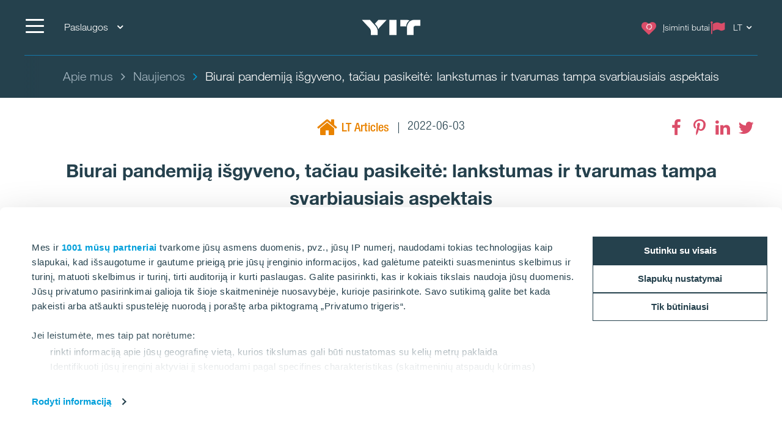

--- FILE ---
content_type: text/html; charset=utf-8
request_url: https://www.yit.lt/apie-mus/naujienos/2022/biurai-tendencijos
body_size: 18295
content:
<!DOCTYPE html>
<html lang="lt">
<head>
    <title>Biurai pandemiją išgyveno, tačiau pasikeitė: lankstumas ir tvarumas tampa svarbiausiais aspektais | YIT.lt</title>
    <meta charset="utf-8">
<meta http-equiv="x-ua-compatible" content="ie=edge">
<meta name="description" content="">
<meta name="viewport" content="width=device-width, initial-scale=1">
<meta name="format-detection" content="telephone=no">
<meta name="theme-color" content="#294754">
<meta name="msapplication-TileColor" content="#ffffff">
<meta name="msapplication-TileImage" content="/ms-icon-144x144.png">
  <meta name="pageID" content="348036">
    <meta property="page-id" content="348036">
    <meta property="business-section" content="17">
    <meta name="robots" content="index,follow">
    <meta property="og:image" content="/siteassets/naujienos/workery.jpg?w=1920&scale=down&mode=max&quality=80&format=jpg">
    <meta property="og:title" content="Biurai pandemiją išgyveno, tačiau pasikeitė: lankstumas ir tvarumas tampa svarbiausiais aspektais">
    <meta property="og:description" content="Nors užklupus pandemijai daug kas prognozavo verslo centrų saulėlydį, jau dabar aišku, kad biuro patalpų svarba organizuojant įmonių darbą nemenksta. Juolab, kad ir patys darbuotojai į biurus grįžta noriai. Visgi požiūris į verslo centrus ir su jais susiję įmonių poreikiai keičiasi. Tvarių miestų plėtros bendrovės YIT viceprezidentas miestų plėtrai Juha Kostiainen sako, kad pastaraisiais metais įmonių prioritetu tapo biuro nuomos lankstumas ir patalpų tvarumas, o tai lemia ir naujų verslo centrų koncepcijų išpopuliarėjimą. Tuo metu nekilnojamojo turto konsultacijų bendrovės „Newsec“ tarpininkavimo vadovė Jurgita Ragaišė sako, kad šios tendencijos neaplenkia ir Lietuvos.">
<meta name="twitter:card" content="summary">
    <link rel="apple-touch-icon" sizes="57x57" href="/apple-icon-57x57.png">
<link rel="apple-touch-icon" sizes="60x60" href="/apple-icon-60x60.png">
<link rel="apple-touch-icon" sizes="72x72" href="/apple-icon-72x72.png">
<link rel="apple-touch-icon" sizes="76x76" href="/apple-icon-76x76.png">
<link rel="apple-touch-icon" sizes="114x114" href="/apple-icon-114x114.png">
<link rel="apple-touch-icon" sizes="120x120" href="/apple-icon-120x120.png">
<link rel="apple-touch-icon" sizes="144x144" href="/apple-icon-144x144.png">
<link rel="apple-touch-icon" sizes="152x152" href="/apple-icon-152x152.png">
<link rel="apple-touch-icon" sizes="180x180" href="/apple-icon-180x180.png">
<link rel="icon" type="image/png" sizes="192x192" href="/android-icon-192x192.png">
<link rel="icon" type="image/png" sizes="32x32" href="/favicon-32x32.png">
<link rel="icon" type="image/png" sizes="96x96" href="/favicon-96x96.png">
<link rel="icon" type="image/png" sizes="16x16" href="/favicon-16x16.png">
<link rel="mask-icon" href="/safari-pinned-tab.svg" color="#5bbad5">
<link rel="manifest" href="/manifest.json">
    <link rel="preload" href="/assets/fonts/fontawesome-webfont_470.woff2" as="font" type="font/woff2" crossorigin="anonymous">
    <link rel="preload" href="/siteassets/naujienos/workery.jpg?w=1920&scale=down&mode=max&quality=80&format=jpg" as="image">

    <link rel="dns-prefetch" href="https://fast.fonts.net" />
    <link rel="preconnect" href="https://fast.fonts.net" crossorigin />
    <link rel="dns-prefetch" href="https://www.googletagmanager.com" />
    <link rel="dns-prefetch" href="https://www.google-analytics.com" />
    <link rel="dns-prefetch" href="https://res.cloudinary.com" />
    <link rel="preconnect" href="https://www.googletagmanager.com" />
    <link rel="preconnect" href="https://www.google-analytics.com" />

    <link rel="preload" href="/scripts/../styles/styles.ba3c2008d3e757ccda30.css?v=21082" as="style" />
    <link rel="preload" href="/assets/jquery-3.7.1.min.js" as="script" crossorigin="anonymous" />
    <link rel="modulepreload" href="/scripts/runtime.25a4751c.js?v=21082" as="script" crossorigin="anonymous" />
    <link rel="modulepreload" href="/scripts/vendor.045b2924.js?v=21082" as="script" crossorigin="anonymous" />
    <link rel="modulepreload" href="/scripts/app.91cd0187.js?v=21082" as="script" crossorigin="anonymous" />
        <link rel="stylesheet" href="/scripts/../styles/styles.ba3c2008d3e757ccda30.css?v=21082">

        <link type="text/css" rel="preload" href="//fast.fonts.net/cssapi/baf0e8e7-1677-4399-8f90-0abc0a1244f0.css" as="style" />
        <link type="text/css" rel="stylesheet" href="//fast.fonts.net/cssapi/baf0e8e7-1677-4399-8f90-0abc0a1244f0.css" />

    <link rel="canonical" href="https://www.yit.lt/apie-mus/naujienos/2022/biurai-tendencijos" />

    
    
    <script>window.windowWidth = window.innerWidth;</script>
    <script>var yitMapType = 'google';</script>
<script>window.googleAPI = 'AIzaSyCz5Pt1DiCLNW1RmN6OhSsa-YAclAdX5n8';</script>


    

<script>window.dataLayer = window.dataLayer || [];</script>
<script type="text/plain" data-cookieconsent="statistics">
  var sessionId = document.cookie.replace(/(?:(?:^|.*;\s*)YIT-SessionId\s*\=\s*([^;]*).*$)|^.*$/, "$1");
  if (sessionId) window.dataLayer.push({"sessionId": sessionId});
</script>
    <script>window.dataLayer.push({"business":"Housing","pageType":"NewsPage","site":"YIT.LT","language":"lt","city":"N/A","area":"N/A","subarea":"N/A","project":"N/A","event":"mainDatalayer"});</script>

    
<!-- Google Tag Manager -->
<script>(function(w,d,s,l,i){w[l]=w[l]||[];w[l].push({'gtm.start':
new Date().getTime(),event:'gtm.js'});var f=d.getElementsByTagName(s)[0],
j=d.createElement(s),dl=l!='dataLayer'?'&l='+l:'';j.async=true;j.src=
'https://www.googletagmanager.com/gtm.js?id='+i+dl;f.parentNode.insertBefore(j,f);
})(window,document,'script','dataLayer','GTM-TNCCV6');</script>
<!-- End Google Tag Manager -->

<!-- giosg tag -->
<script>
(function(w, t, f) {
  var s='script',o='_giosg',h='https://service.giosg.com',e,n;e=t.createElement(s);e.async=1;e.src=h+'/live2/'+f;
  w[o]=w[o]||function(){(w[o]._e=w[o]._e||[]).push(arguments)};w[o]._c=f;w[o]._h=h;n=t.getElementsByTagName(s)[0];n.parentNode.insertBefore(e,n);
})(window,document,"b9918b20-a282-11e7-8ab0-00163eed39dd");
</script>
<!-- giosg tag -->
<meta name="google-site-verification" content="2JbTSV5CI5o7kc7MQjawBpKTmTPoCCIczT0E_eZ6hYU" />
<meta name="facebook-domain-verification" content="46s0ha1gabu497dxbho3xdk2ewd5nw" />
<meta name="google-site-verification" content="8UA0kmKxAFA_KiaW9SMx3DKd7REyXtPBZsSdBXlV7ks" />

<script>
  window.optimizely = window.optimizely || [];
  if (!document.cookie.includes('optimizelyAllowDataSharing=true')) {
    window.optimizely.push({
      type: 'holdEvents'
    });
  }
</script>
<script src="https://cdn.optimizely.com/js/22283990458.js" async></script>

<!--- MS Dynamics -->
<script type="text/plain" data-cookieconsent="marketing">
	(function (a, t, i) { var e = "MSCI"; var s = "Analytics"; var o = e + "queue"; a[o] = a[o] || []; var r = a[e] || function (n) { var t = {}; t[s] = {}; function e(e) { while (e.length) { var r = e.pop(); t[s][r] = function (e) { return function () { a[o].push([e, n, arguments]) } }(r) } } var r = "track"; var i = "set"; e([r + "Event", r + "View", r + "Action", i + "Config", i + "Property", i + "User", "initialize", "teardown"]); return t }(i.name); var n = i.name; if (!a[e]) { a[n] = r[s]; a[o].push(["new", n]); setTimeout(function () { var e = "script"; var r = t.createElement(e); r.async = 1; r.src = i.src; var n = t.getElementsByTagName(e)[0]; n.parentNode.insertBefore(r, n) }, 1) } else { a[n] = new r[s] } if (i.user) { a[n].setUser(i.user) } if (i.props) { for (var c in i.props) { a[n].setProperty(c, i.props[c]) } } a[n].initialize(i.cfg) })(window, document, {
		src: "https://cxppeur1rdrect01sa02cdn.blob.core.windows.net/webtracking/WebTracking/WebTracking.bundle.js",
		name: "MSCI",
		cfg: {
			ingestionKey: "b79c5f986e0c4f32b9af76a9f3070d61-e45b8b96-63ca-4257-83a4-ed0a2365bfbe-7271",
			endpointUrl: "https://mobile.events.data.microsoft.com/OneCollector/1.0/",
			autoCapture: {
				view: true,
				click: true
			},
			orgInfo: {
				orgId: "b680316b-94f4-ed11-a80b-000d3a486252",
				orgTenantId: "de5d17d0-fbc2-4c29-b0f7-d6685b6c3ef0",
				orgGeo: "EUR"
			}
		}
	});
</script>
<!--- END MS Dynamics -->

    
    
    <script type="text/javascript">
var epi = epi||{}; epi.EPiServer = epi.EPiServer||{}; epi.EPiServer.Forms = epi.EPiServer.Forms||{};
                    epi.EPiServer.Forms.InjectFormOwnJQuery = false;epi.EPiServer.Forms.OriginalJQuery = typeof jQuery !== 'undefined' ? jQuery : undefined;
</script>

<script type="text/javascript">var appInsights=window.appInsights||function(config){function t(config){i[config]=function(){var t=arguments;i.queue.push(function(){i[config].apply(i,t)})}}var i={config:config},u=document,e=window,o="script",s="AuthenticatedUserContext",h="start",c="stop",l="Track",a=l+"Event",v=l+"Page",r,f;setTimeout(function(){var t=u.createElement(o);t.src=config.url||"https://js.monitor.azure.com/scripts/a/ai.0.js";u.getElementsByTagName(o)[0].parentNode.appendChild(t)});try{i.cookie=u.cookie}catch(y){}for(i.queue=[],r=["Event","Exception","Metric","PageView","Trace","Dependency"];r.length;)t("track"+r.pop());return t("set"+s),t("clear"+s),t(h+a),t(c+a),t(h+v),t(c+v),t("flush"),config.disableExceptionTracking||(r="onerror",t("_"+r),f=e[r],e[r]=function(config,t,u,e,o){var s=f&&f(config,t,u,e,o);return s!==!0&&i["_"+r](config,t,u,e,o),s}),i}({instrumentationKey:"4a8fc0d5-5c11-4cd2-9386-209951bca7a1",sdkExtension:"a"});window.appInsights=appInsights;appInsights.queue&&appInsights.queue.length===0&&appInsights.trackPageView();</script></head>
<body>
        <script>var it = !1; window.PointerEvent && "maxTouchPoints" in navigator ? 0 < navigator.maxTouchPoints && (it = !0) : window.matchMedia && window.matchMedia("(any-pointer:coarse)").matches ? it = !0 : (window.TouchEvent || "ontouchstart" in window) && (it = !0), document.documentElement.classList.add(it ? "touchevents" : "no-touchevents");</script>
    
<!-- Google Tag Manager (noscript) -->
<noscript><iframe src="https://www.googletagmanager.com/ns.html?id=GTM-TNCCV6"
height="0" width="0" style="display:none;visibility:hidden"></iframe></noscript>
<!-- End Google Tag Manager (noscript) -->
    
    
    <!--noindex-->
    <nav aria-label="Skip links">
        <a href="#maincontent" class="skiplink" accesskey="1" aria-label="Skip to main content [accesskey &#39;1&#39;]"></a>
        <a href="#mainnav" class="skiplink" accesskey="2" aria-label="Skip to navigation [accesskey &#39;2&#39;]"></a>
    </nav>
    <!--/noindex-->
    <div class="flex-wrapper">
        



        
<div class="composite-wrap">
<header class="megamenu" id="mainnav" tabindex="-1">
  <nav class="megamenu__top container" aria-label="Top menu">
    <ul>
      <li class="megamenu__hamburger">
        <button class="hamburger hamburger--spin" type="button" aria-expanded="false" aria-controls="main-menu" aria-label="">
          <span class="hamburger-box">
            <span class="hamburger-inner"></span>
          </span>
          <span class="hamburger__label visible-lg-inline-block"></span>
        </button>
      </li>

        <li class="megamenu__localities visible-lg">
          <button type="button" aria-label="Paslaugos: Choose" aria-expanded="false" aria-controls="loclities-list" class="collapseButton" data-blurclose>Paslaugos <i class="fa fa-angle-down" aria-hidden="true"></i></button>
          <div class="megamenu__localities__dropdown" id="localities-list" aria-hidden="true">
            <div class="megamenu__tree">
              <ul>
                    <li>
        <a href="/bustas">Būstas</a>
    </li>
    <li>
        <a href="/patalpos-verslui">Patalpos verslui</a>
    </li>
    <li>
        <a href="/statybos-paslaugos">Statybos paslaugos</a>
    </li>
    <li>
        <a href="/keliai-ir-infrastruktura">Keliai ir infrastruktūra</a>
    </li>

              </ul>
            </div>
          </div>
        </li>
            <li class="megamenu__logo">
        <a href="/bustas" aria-label="YIT Home">
            <img src="/globalassets/images/brand-pictures/logotypes/yit-logo-w.png" class="logo" alt="YIT Home" height="25" />
        </a>
      </li>
      <li class="megamenu__top__icons">
        <button type="button" class="megamenu__button hidden-xs hidden-sm cw__btn--contact" style="display: none;">
          <i class="icon fa fa-comment" aria-hidden="true"></i>
          <span class="megamenu__label"></span>
        </button>
        
          <a href="/bustas/pasirinkti-butai" class="megamenu__button" title="Įsiminti butai" data-overlay data-overlay-url="true" data-favorites="true" data-overlay-class="favorites">
            <i class="icon fa fa-heart">
              <span class="number numberOfFavorites">
                <i class="fa fa-circle-o-notch fa-spin" aria-hidden="true"></i>
              </span>
            </i>
            <span class="megamenu__label">Įsiminti butai</span>
          </a>
                  <div class="megamenu__menu__langSelector hidden-xs">
        <button type="button" aria-label="Change language: LT" aria-expanded="false" class="collapseButton" data-blurclose>
          <span>LT</span>
          <i class="fa fa-angle-down" aria-hidden="true"></i>
        </button>
      <ul aria-hidden="true">
          <li><a href="/en/housing">English</a></li>
      </ul>
  </div>
      </li>
    </ul>
  </nav>
</header>

<section class="megamenu__menu" role="dialog" aria-label="" aria-hidden="true" id="main-menu">
  <div class="megamenu__menu__container">
    <nav aria-label="Dialog top menu">
      <div class="container">
        <ul class="megamenu__menu__top">
          <li class="megamenu__hamburger">
            <button class="hamburger hamburger--spin" type="button" aria-expanded="false" aria-label="Menu" aria-controls="main-menu">
              <span class="hamburger-box">
                <span class="hamburger-inner"></span>
              </span>
              <span class="hamburger__label visible-lg-inline-block" aria-hidden="true"></span>
            </button>
          </li>
          <li class="megamenu__menu__logo">
            <a href="/bustas" aria-label="YIT Home">
                <img src="/globalassets/images/brand-pictures/logotypes/yit-logo-w.png" class="logo" alt="YIT Home" />
            </a>
          </li>
            <li>
              <a href="#geography" class="megamenu__menu__localities hidden-lg">
                <span>Paslaugos <i class="fa fa-angle-down" aria-hidden="true"></i></span>
              </a>
            </li>
                    <li class="megamenu__menu__top__right hidden-xs">
              <div class="megamenu__menu__langSelector hidden-xs">
        <button type="button" aria-label="Change language: LT" aria-expanded="false" class="collapseButton" data-blurclose>
          <span>LT</span>
          <i class="fa fa-angle-down" aria-hidden="true"></i>
        </button>
      <ul aria-hidden="true">
          <li><a href="/en/housing">English</a></li>
      </ul>
  </div>
          </li>
        </ul>
      </div>
    </nav>

    <div class="megamenu__menu__main">

        <div class="megamenu__tree container">
          <p class="h2">
 <a href="/apie-mus">Bendra informacija</a>           </p>
          <div class="megamenu__tree__flex">
            <ul>
                  <li class="active">
        <a href="/apie-mus/naujienos" class="active">Naujienos</a>
    </li>
    <li>
        <a href="/portfolio">Portfolio</a>
    </li>

            </ul>
            <ul>
                  <li class="active has-children">
        <a href="/apie-mus" class="active"><i class="icon fa fa-info" aria-hidden="true"></i>Apie mus</a>
    <button aria-expanded="false" type="button" class="collapseButton" data-mobile><span></span></button>
    <ul>
        <li>
            <a href="/apie-mus/apdovanojimai">Apdovanojimai</a>

          
        </li>
        <li>
            <a href="/apie-mus/karjera">Karjera</a>

          
        </li>
        <li>
            <a href="/apie-mus/socialine-atsakomybe">Socialinė atsakomybė</a>

          
        </li>
        <li>
            <a href="/apie-mus/remimas">Rėmimas</a>

          
        </li>
        <li>
            <a href="/apie-mus/elgesio-kodas">Elgesio kodeksas</a>

              <button aria-expanded="false" type="button" class="collapseButton" data-mobile><span></span></button>
    <ul>
        <li>
            <a href="/apie-mus/elgesio-kodas/yit-etikos-kanalas">YIT Etikos kanalas</a>

          
        </li>
    </ul>

        </li>
        <li>
            <a href="/apie-mus/tvarumas">Tvarumas</a>

          
        </li>
    </ul>
    </li>
    <li>
        <a href="/kontaktai"><i class="icon fa  fa-th-list" aria-hidden="true"></i>Kontaktai</a>
    </li>

            </ul>
          </div>
        </div>
        <div class="megamenu__tree container">
          <p class="h2">
 <a href="/bustas">Būstas</a>           </p>
          <div class="megamenu__tree__flex">
            <ul>
                  <li class="has-children">
        <a href="/bustas/nauji-butai-vilniuje">Butai VILNIUJE</a>
    <button aria-expanded="false" type="button" class="collapseButton" data-mobile><span></span></button>
    <ul>
        <li>
            <a href="/bustas/nauji-butai-vilniuje/naujasis-skansenas">Naujasis Skansenas</a>

          
        </li>
        <li>
            <a href="/link/1a82ec7d1acd4133a723933727d582f5.aspx">Virš šilų namai</a>

          
        </li>
        <li>
            <a href="/bustas/nauji-butai-vilniuje/matau-vilniu">Matau Vilnių</a>

          
        </li>
    </ul>
    </li>
    <li class="has-children">
        <a href="/bustas/nauji-butai-kaune">Butai KAUNE</a>
    <button aria-expanded="false" type="button" class="collapseButton" data-mobile><span></span></button>
    <ul>
        <li>
            <a href="/bustas/nauji-butai-kaune/piliamiestis">Piliamiestis</a>

          
        </li>
        <li>
            <a href="/bustas/nauji-butai-kaune/matau-kauna/matau-kauna-i">Matau Kauną</a>

          
        </li>
    </ul>
    </li>

            </ul>
            <ul>
                  <li>
        <a href="/bustas/paieska"><i class="icon fa fa-search" aria-hidden="true"></i>Paieška</a>
    </li>
    <li>
        <a href="/bustas/Susisiekite"><i class="icon fa fa-phone" aria-hidden="true"></i>Susisiekite</a>
    </li>
    <li>
        <a href="/bustas/namu-tinklarastis"><i class="icon fa  fa-comment" aria-hidden="true"></i>Namų tinklaraštis</a>
    </li>
    <li>
        <a href="/bustas/atmintine-klientams"><i class="icon fa  fa-chevron-circle-down " aria-hidden="true"></i>Atmintinė klientams</a>
    </li>
    <li>
        <a href="/bustas/yit-plus"><i class="icon fa fa-heart-o" aria-hidden="true"></i>YIT Plus</a>
    </li>
    <li>
        <a href="/bustas/garantine-tarnyba"><i class="icon fa  fa-wpforms" aria-hidden="true"></i>Garantinė tarnyba</a>
    </li>

            </ul>
          </div>
        </div>
        <div class="megamenu__tree container">
          <p class="h2">
 <a href="/patalpos-verslui">Patalpos verslui</a>           </p>
          <div class="megamenu__tree__flex">
            <ul>
                  <li class="has-children">
        <a href="/patalpos-verslui/nuomojamos-patalpos">Nuomojamos patalpos</a>
    <button aria-expanded="false" type="button" class="collapseButton" data-mobile><span></span></button>
    <ul>
        <li>
            <a href="/patalpos-verslui">Vilnius</a>

              <button aria-expanded="false" type="button" class="collapseButton" data-mobile><span></span></button>
    <ul>
        <li>
            <a href="/patalpos-verslui/sky-office">Sky Office</a>

          
        </li>
        <li>
            <a href="/patalpos-verslui/naujasis-skansenas">Naujasis Skansenas</a>

          
        </li>
    </ul>

        </li>
        <li>
            <a href="/patalpos-verslui">Kaunas</a>

              <button aria-expanded="false" type="button" class="collapseButton" data-mobile><span></span></button>
    <ul>
        <li>
            <a href="/patalpos-verslui/piliamiescio-verslo-centras">Piliamiesčio verslo centras</a>

          
        </li>
    </ul>

        </li>
    </ul>
    </li>
    <li>
        <a href="/patalpos-verslui/parduodamos-patalpos">Parduodamos patalpos</a>
    </li>

            </ul>
            <ul>
                  <li>
        <a href="/portfolio/biuro-pastatai">Įgyvendinti projektai</a>
    </li>
    <li>
        <a href="/patalpos-verslui/susisiekite"><i class="icon fa fa-phone" aria-hidden="true"></i>Susisiekite</a>
    </li>

            </ul>
          </div>
        </div>
        <div class="megamenu__tree container">
          <p class="h2">
 <a href="/keliai-ir-infrastruktura">Keliai ir infrastruktūra</a>           </p>
          <div class="megamenu__tree__flex">
            <ul>
                  <li>
        <a href="/keliai-ir-infrastruktura/keliu-tiesimas">Kelių tiesimas</a>
    </li>
    <li>
        <a href="/keliai-ir-infrastruktura/asfalto-gamyba">Asfalto gamyba</a>
    </li>
    <li>
        <a href="/keliai-ir-infrastruktura/inertiniu-medziagu-gavyba">Inertinių medžiagų gavyba</a>
    </li>

            </ul>
            <ul>
                  <li>
        <a href="/keliai-ir-infrastruktura/laboratorija">Akredituota laboratorija</a>
    </li>
    <li>
        <a href="/keliai-ir-infrastruktura/mechanizmu-nuoma">Mechanizmų nuoma</a>
    </li>
    <li>
        <a href="/portfolio/keliai-ir-infrastruktura">Įvykdyti projektai</a>
    </li>

            </ul>
          </div>
        </div>
        <div class="megamenu__tree container">
          <p class="h2">
 <a href="/statybos-paslaugos">Statybos paslaugos</a>           </p>
          <div class="megamenu__tree__flex">
            <ul>
                  <li>
        <a href="/statybos-paslaugos/vykdomi-projektai">Vykdomi projektai</a>
    </li>
    <li>
        <a href="/portfolio">Įgyvendinti projektai</a>
    </li>

            </ul>
            <ul>
              
            </ul>
          </div>
        </div>


        <div class="megamenu__tree megamenu__tree--languages container visible-xs">
          <ul>
              <li><a href="/en/housing"><i class="fa fa-flag-o" aria-hidden="true"></i>English</a></li>
          </ul>
        </div>
    </div>
    <div class="megamenu__menu__geography" id="geography">

        <div class="megamenu__tree container">
          <p class="h2">
Paslaugos          </p>
          <div class="megamenu__tree__flex">
            <ul>
                  <li>
        <a href="/bustas">Būstas</a>
    </li>
    <li>
        <a href="/patalpos-verslui">Patalpos verslui</a>
    </li>
    <li>
        <a href="/statybos-paslaugos">Statybos paslaugos</a>
    </li>
    <li>
        <a href="/keliai-ir-infrastruktura">Keliai ir infrastruktūra</a>
    </li>

            </ul>
            <ul>
              
            </ul>
          </div>
        </div>
    <form action="/single-pages/paieska" role="search" class="megamenu__menu__search container">
      <div>
        <input type="text" name="term" class="sitesearch__form__terms" aria-label="Paieška" placeholder="Paieška">
        <button class="sitesearch__form__btn" type="submit" aria-label="Paieška">
          <span class="fa fa-search" aria-hidden="true"></span>
        </button>
      </div>
    </form>
        <div class="megamenu__tree container megamenu__tree--flat">
          <p class="h2">
          </p>
          <div class="megamenu__tree__flex">
            <ul>
                  <li>
        <a href="https://www.yit.cz/">YIT Czech</a>
    </li>
    <li>
        <a href="https://www.yit.sk/">YIT Slovakia</a>
    </li>
    <li>
        <a href="https://www.yit.pl/">YIT Poland</a>
    </li>
    <li>
        <a href="https://www.yit.lv/sakums">YIT Latvia</a>
    </li>
    <li>
        <a href="https://www.yit.ee/avaleht">YIT Estonia</a>
    </li>

            </ul>
            <ul>
                  <li>
        <a href="https://www.yit.fi/">YIT Finland</a>
    </li>
    <li>
        <a href="https://www.yitgroup.com/en">YIT Group</a>
    </li>
    <li>
        <a href="https://www.yit.se/">YIT Sweden</a>
    </li>
    <li>
        <a href="/nn-no/archive/yit.no/forside">YIT Norway</a>
    </li>

            </ul>
          </div>
        </div>

    </div>

    <button class="btnTop" aria-label='Přej&#237;t nahoru'></button>
  </div>


</section>






<div class="breadcrumbs-bar" role="navigation" aria-label="Breadcrumbs">
  <div class="breadcrumbs-wrapper">
    <div class="container">
      <div class="row">
        <div class="wrap">
          <ol class="breadcrumbs" typeof="BreadcrumbList" vocab="http://schema.org/">
                <li typeof="ListItem" property="itemListElement">
                  <a href="/apie-mus" typeof="WebPage" property="item">
                    <span property="name">Apie mus</span>
                  </a>
                  <meta content="0" property="position">
                </li>
                <li typeof="ListItem" property="itemListElement">
                  <a href="/apie-mus/naujienos" typeof="WebPage" property="item">
                    <span property="name">Naujienos</span>
                  </a>
                  <meta content="1" property="position">
                </li>
                <li><span>Biurai pandemiją išgyveno, tačiau pasikeitė: lankstumas ir tvarumas tampa svarbiausiais aspektais</span></li>
                                  </ol>
        </div>
      </div>
    </div>
  </div>
</div>
    <nav class="inPageNavigation" aria-label="In-page navigation">
  <div class="container clearfix">
    <div class="infoBar">
      <h3>Biurai pandemiją išgyveno, tačiau pasikeitė: lankstumas ir tvarumas tampa svarbiausiais aspektais</h3>
    </div>
    <div class="rightBar">
      <span class="cw__btn--contact-inpagenav__wrap">
        <a href="#" tabindex="-1" class="cw__btn--contact cw__btn--contact-inpagenav cta-button primary" style="display:none"></a>
      </span>
        <div class="favorites">
          <a href="/bustas/pasirinkti-butai" class="my-favorites" title="Įsiminti butai" data-overlay data-overlay-url="true" data-favorites="true" data-overlay-class="favorites">
    <i class="fa fa-heart"></i>
    <span class="number numberOfFavorites">
        <span class="fa fa-circle-o-notch fa-spin"></span>
    </span>
</a>

        </div>
    </div>
    <div class="menuBar">
      <span class="indicator"></span>
    </div>

  </div>
</nav>

    <main id="maincontent" tabindex="-1">
        

<div class="articlePage">
  <section>
    <div class="header container">
      <div class="articlePost__info center">
        <div class="articlePost__info__about">
          <ul>
              <li class="articlePost__info__about__category">
          <i class="fa fa-home orange-txt"></i>
    <span class="orange-txt">LT Articles</span>
  </li>

            <li>2022-06-03</li>
                                  </ul>
        </div>
            <div class="social-floating">
              
<ul class="social-icons__list">
  <li>

          <a href="https://www.facebook.com/sharer.php?u=https%3a%2f%2fwww.yit.lt%2fapie-mus%2fnaujienos%2f2022%2fbiurai-tendencijos" class="fa fa-facebook" title="Facebook" data-popup aria-label="Facebook"><span class="sr-only">Facebook</span></a>
  </li>
  <li>

          <a href="http://pinterest.com/pin/create/link/?url=https%3a%2f%2fwww.yit.lt%2fapie-mus%2fnaujienos%2f2022%2fbiurai-tendencijos" class="fa fa-pinterest-p" title="Pinterest" data-popup aria-label="Pinterest"><span class="sr-only">Pinterest</span></a>
  </li>
  <li>

          <a href="https://www.linkedin.com/shareArticle?mini=true&amp;url=https%3a%2f%2fwww.yit.lt%2fapie-mus%2fnaujienos%2f2022%2fbiurai-tendencijos&amp;title=Biurai+pandemij%c4%85+i%c5%a1gyveno%2c+ta%c4%8diau+pasikeit%c4%97%3a+lankstumas+ir+tvarumas+tampa+svarbiausiais+aspektais" class="fa fa-linkedin" title="LinkedIn" data-popup aria-label="LinkedIn"><span class="sr-only">LinkedIn</span></a>
  </li>
  <li>

          <a href="https://twitter.com/intent/tweet?url=https%3a%2f%2fwww.yit.lt%2fapie-mus%2fnaujienos%2f2022%2fbiurai-tendencijos&amp;text=Biurai+pandemij%c4%85+i%c5%a1gyveno%2c+ta%c4%8diau+pasikeit%c4%97%3a+lankstumas+ir+tvarumas+tampa+svarbiausiais+aspektais" class="fa fa-twitter" title="Twitter" data-popup aria-label="Twitter"><span class="sr-only">Twitter</span></a>
  </li>
</ul>

            </div>
        <h1>Biurai pandemiją išgyveno, tačiau pasikeitė: lankstumas ir tvarumas tampa svarbiausiais aspektais</h1>
      </div>
    </div>
  </section>

  <section>
    <div class="container">
      <div class="row">
        <div class="introduction">
          <p>Nors užklupus pandemijai daug kas prognozavo verslo centrų saulėlydį, jau dabar aišku, kad biuro patalpų svarba organizuojant įmonių darbą nemenksta. Juolab, kad ir patys darbuotojai į biurus grįžta noriai. Visgi požiūris į verslo centrus ir su jais susiję įmonių poreikiai keičiasi. Tvarių miestų plėtros bendrovės YIT viceprezidentas miestų plėtrai Juha Kostiainen sako, kad pastaraisiais metais įmonių prioritetu tapo biuro nuomos lankstumas ir patalpų tvarumas, o tai lemia ir naujų verslo centrų koncepcijų išpopuliarėjimą. Tuo metu nekilnojamojo turto konsultacijų bendrovės „Newsec“ tarpininkavimo vadovė Jurgita Ragaišė sako, kad šios tendencijos neaplenkia ir Lietuvos.</p>
        </div>
        <div class="content col-lg-9 center-block">
            <figure class="image">
              <img data-src="/siteassets/naujienos/workery.jpg?w=1920&amp;scale=down&amp;mode=max&amp;quality=80&amp;format=jpg" />
            </figure>
          
          <div class="richtext">
<p style="text-align: justify;"><strong>Pandemija pakeitė prioritetus</strong></p>
<p style="text-align: justify;">J. Kostiainen teigimu, Covid-19 pandemija verslo centrų užmarštin tikrai nenustūmė, tačiau paskatino ir paspartino darbo organizavimo pokyčius, kurie neišvengiamai atsispindi ir požiūryje į biuro patalpas. Visų pirma, šiandien ieškoma didesnį lankstumą, tvarumą, darbuotojų gerovę, aukštą produktyvumą bei efektyvų bendradarbiavimą užtikrinančių biurų, net jei dėl to tenka aukoti patalpų plotą.</p>
<p style="text-align: justify;">„Dar iki pandemijos vienam darbuotojui tenkantis biuro plotas mažėjo, tačiau Covid-19 šią tendenciją dar labiau išryškino. Biurai šiandien pritaikomi hibridiniam darbo modeliui, kai dalį laiko darbuotojai dirba iš namų, todėl ploto ir fiksuotų darbo vietų poreikis tampa mažesnis. Vietoje to orientuojamasi į didesnį lankstumą ir kuo geresnių sąlygų darbuotojams užtikrinimą. Be to, didėja ir patogios biuro lokacijos bei tvarumo svarba“, – sako J. Kostiainen.</p>
<p style="text-align: justify;"><strong>Verslo centrų tvarumui – vis aukštesnė kartelė</strong></p>
<p style="text-align: justify;">Dėmesį pastarajam aspektui, anot J. Kostiainen, lemia valstybių reguliavimas, vis didesnis investuotojų pasiryžimas finansuoti tik aukštus tvarumo kriterijus atitinkančius projektus, o taip pat darbuotojų noras dirbti atsakingose ir savo poveikį aplinkai mažinti siekiančiose įmonėse. Tvaresnius ir energiniu požiūriu efektyvesnius pastatus skatina rinktis ir paprasčiausia ekonominė logika, kuri brangstant energijai verčia ieškoti būdų sumažinti veiklos kaštus.</p>
<p style="text-align: justify;">„Tvarumo siekis neabejotinai yra vienas svarbiausių veiksnių, turinčių įtakos verslo centrų vystymui. Aukštų tvarumo kriterijų neatitinkantys pastatai per keletą artimiausių dešimtmečių gali tapti visiškai nepaklausiu turtu. Jau dabar investuotojai savo investiciniuose portfeliuose tokio turto vengia. Ir priešingai – kuo aukštesnius tvarumo kriterijus nekilnojamas turtas atitinka, tuo jis paklausesnis. Šie kriterijai svarbūs ir patiems verslo centrų nuomininkams, kurie ieško būdų mažinti savo CO2 pėdsaką“, – sako J. Kostiainen.</p>
<p style="text-align: justify;">J. Kostiainen teigimu, augant verslo centrų tvarumo svarbai vystytojai siekia užtikrinti mažesnes jų CO2 emisijas viso pastato gyvavimo ciklo metu ir garantuoti tai tokiais sertifikatais kaip „BREEAM“ ar „LEED“. Dėl to investuojama tiek į tvaresnes ir ilgaamžiškesnes medžiagas, tiek į energiją taupančius inžinerinius sprendimus bei išmaniąsias sistemas. Anot J. Kostiainen, tvarumo siekis lemia ir tai, kad vis dažniau verslo centrus renkamasi įrengti ne naujai pastatytuose, o renovuotose pastatuose. Tokių projektų poveikis aplinkai yra gerokai mažesnis.</p>
<p style="text-align: justify;"><strong>Vienas svarbiausių poreikių – lankstumas</strong></p>
<p style="text-align: justify;">Kalbėdamas apie šiandienos verslo centrų tendencijas J. Kostiainen ypač akcentuoja lankstumą, kurio ieško daugelis įmonių. Dabartinėje verslo aplinkoje įmonėms itin sunku planuoti savo plėtrą, o tai lemia lankstesnių biuro patalpų nuomos sprendimų ir bendradarbystės erdvių populiarėjimą. Suomijoje šį poreikį YIT siekia atliepti „Workery+“ koncepto biurais.</p>
<p style="text-align: justify;">„Įmonėms šiandien dažnai yra sunku tiksliai numatyti, kiek darbo vietų ir kokiam laikotarpiui reikės. Plėtra dažnai būna labai staigi, todėl turimų biuro patalpų ima nebepakakti. Tokioje aplinkoje ilgalaikės nuomos sutartys apriboja įmonių galimybes greitai reaguoti į kintančius poreikius. Nuomotis dvigubai didesnį biuro plotą, nei šiuo metu reikia, įsivertinant tai, kad ateityje gali tekti plėstis, taip pat nebūtinai yra labai racionalu. Dėl to tokie sprendimai kaip „Workery+“ įmonėms tampa patrauklia išeitimi“, – sako J. Kostiainen.</p>
<p style="text-align: justify;">Šiuo metu Helsinkyje ir jo apylinkėse YIT iš viso yra įrengusi keturis „Workery+“ lanksčios biuro patalpų nuomos verslo centrus. Juose įmonės gali išsinuomoti reikiamą plotą be ilgalaikių įsipareigojimų ir suteikti darbuotojams visus šiuolaikinių biurų privalumus – komfortišką darbo aplinką, aukštos kokybės maitinimo paslaugas, galimybę naudotis patogiomis poilsio erdvėmis, susitikimų kambariais, telekonferencijų technologijomis ar netgi sporto sale.</p>
<p style="text-align: justify;">„Tokios koncepcijos biurai populiarėja daugelyje šalių, o lanksčios biuro patalpų nuomos paklausa toliau turėtų tik augti. Matome, kad nemažai įmonių tokius biurus renkasi papildomoms darbo vietoms įrengti arba norėdamos suteikti savo darbuotojams patogų darbo lokacijų tinklą. „Workery+“ projektai išties pasiteisino, todėl ateityje tokių verslo centrų gali būti įrengta ir daugiau“, – sako J. Kostiainen.</p>
<p style="text-align: justify;"><strong>Būti įspraustos į rėmus nenori ir Lietuvos įmonės</strong></p>
<p style="text-align: justify;">Savo ruožtu J. Ragaišė sako, kad Lietuvoje veikiančioms įmonėms lankstumas taip pat yra vienas iš svarbiausių kriterijų renkantis biuro patalpas. Prioritetas teikiamas tiems verslo centrams, kurie gali suteikti galimybę prireikus praplėsti turimas patalpas, arba siekiama pasirašyti lankstesnes nuomos sutartis, kuriose būtų mažiau apribojimų.</p>
<p style="text-align: justify;">„Su verslo ir ekonominės aplinkos nenuspėjamumu matyt yra susiję ir tai, kad šiemet ypatingai padaugėjo nuomininkų, kuriems reikia biuro patalpų „čia ir dabar“ – t.y. ieškoma pilnai įrengto biuro, į kurį kompanija galėtų įsikelti ir darbus pradėti kad ir rytoj. Taip pat daugėja užklausų, kuomet ieškoma biuro patalpų bent jau su baldais. Visa tai rodo, kad įmonės veikia vis sunkiau prognozuojamoje aplinkoje, kurioje planuoti toli į ateitį yra sudėtinga“, – sako J. Ragaišė.</p>
<p style="text-align: justify;"><strong>Vilniuje ir Kaune situacija skiriasi</strong></p>
<p style="text-align: justify;">Ekspertės teigimu, nuomininkų poreikiai Vilniuje ir Kaune yra panašūs. Ryškesnis skirtumas pastebimas tik nuomojamame plote, kuris Vilniuje yra didesnis – sostinėje nuomininkai verslo centruose vidutiniškai nuomojasi 660 kv. m plotą, o Kaune – 500 kv. m plotą. Nepaisant panašių nuomininkų poreikių, situacija abiejų didmiesčių verslo centrų rinkose, J. Ragaišės teigimu, gerokai skiriasi.</p>
<p style="text-align: justify;">„Nors pastaruoju metu biurų ploto paklausa Vilniuje viršija pasiūlą, situacija sostinės biurų rinkoje tikrai nėra kritinė. Dažniausiai nuomininkai turi galimybę pasirinkti iš kelių variantų. Šiek tiek sudėtingiau yra nuomininkams, kurie ieško trumpalaikių ar tarpinių sprendimų – t.y. nuomos sutarties&nbsp; 1-2 metams. Tokias sąlygas galinčių pasiūlyti verslo centrų rinkoje yra labai mažai. Kaune situacija kitokia – nors per praėjusius penkerius metus biurų segmentas čia reikšmingai augo, artimiausiu metu miestas susidurs su A klasės biurų patalpų pasiūlos trūkumu. Laisvi plotai moderniuose biuruose Kauno centre baigia ištirpti, o naujų projektų pastaruoju metu nubuvo“, – sako J. Ragaišė.</p>
<p style="text-align: justify;">Anot J. Ragaišės, nauji didesni verslo centrų projektai Kaune dar tik planuojami, o reikšmingo&nbsp; pasiūlos padidėjimo mieste reikės laukti bent 1-2 metus. Dėl to laisvų biuro patalpų dalis Kaune artimiausiu metu turėtų nukristi žemiau 5 proc. Ypač trūks A klasės verslo centrų pasiūlos. Vilniuje verslo centrų rinka, J. Ragaišės teigimu, šiemet turėtų pasipildyti daugiau kaip 125 tūkst. kv. m. Didesnę šio ploto dalį sudarys B klasės biurai.</p>                      </div>
        </div>
      </div>
    </div>
  </section>
  
    <div class="container bottom-offset">
      <div class="news-block">
    <div class="news-list">
            <div class="row">
                    <div class="col-md-3 col-sm-6">
                      

<div class="news">
  <a href="https://www.yit.lt/apie-mus/naujienos/2026/60-metu-statant-miestus" >
      <div class="img">
        <img data-src="/siteassets/naujienos/sqveras/el4_2152-edit-2.jpg?w=850&amp;scale=down&amp;mode=max&amp;quality=80&amp;format=jpg" alt="60 metų statant miestus: „YIT Lietuva“ kelias nuo Kauno mikrorajonų iki tarptautinės grupės" />
      </div>
    <div class="content">
      <p>60 metų statant miestus: „YIT Lietuva“ kelias nuo Kauno mikrorajonų iki tarptautinės grupės</p>
    </div>
  </a>
</div>
                    </div>
                    <div class="col-md-3 col-sm-6">
                      

<div class="news">
  <a href="https://www.yit.lt/apie-mus/naujienos/2026/virsuliskes-keiciasi" >
      <div class="img">
        <img data-src="/siteassets/naujienos/sky-office/panoramine-virsuliskes-1.jpg?w=850&amp;scale=down&amp;mode=max&amp;quality=80&amp;format=jpg" alt="Vilniaus Viršuliškės keičiasi: kokie pokyčiai per artimiausius metus laukia rajono?" />
      </div>
    <div class="content">
      <p>Vilniaus Viršuliškės keičiasi: kokie pokyčiai per artimiausius metus laukia rajono?</p>
    </div>
  </a>
</div>
                    </div>
                    <div class="col-md-3 col-sm-6">
                      

<div class="news">
  <a href="https://www.yit.lt/apie-mus/naujienos/2026/ka-rinkosi-2025-metais" >
      <div class="img">
        <img data-src="/siteassets/naujienos/piliamiestis/piliamiestis_yit-1.jpg?w=850&amp;scale=down&amp;mode=max&amp;quality=80&amp;format=jpg" alt="Būsto rinkos kryptys: ką pirkėjai rinkosi 2025 metais ir ko tikisi ateityje" />
      </div>
    <div class="content">
      <p>Būsto rinkos kryptys: ką pirkėjai rinkosi 2025 metais ir ko tikisi ateityje</p>
    </div>
  </a>
</div>
                    </div>
                    <div class="col-md-3 col-sm-6">
                      

<div class="news">
  <a href="https://www.yit.lt/apie-mus/naujienos/2025/pagegiu-savivaldybeje-bus-kapitaliskai-atnaujintas-kelio-pagegiaiplausvariai-ruozas" >
      <div class="img">
        <img data-src="/siteassets/naujienos/infra-naujienos-nuotraukos/img_5394.jpg?w=850&amp;scale=down&amp;mode=max&amp;quality=80&amp;format=jpg" alt="Pagėgių savivaldybėje bus kapitališkai atnaujintas kelio Pagėgiai–Plaušvariai ruožas" />
      </div>
    <div class="content">
      <p>Pagėgių savivaldybėje bus kapitališkai atnaujintas kelio Pagėgiai–Plaušvariai ruožas</p>
    </div>
  </a>
</div>
                    </div>
            </div>
                    </div>
</div>


    </div>

  
</div>


        
    </main>
<footer class="container-fluid">
  <div class="row">
  <div class="container social-media">
    <div class="row">
      <div class="col-sm-12">
        <div class="social-media__wrapper">
          <span class="heading">Draugaukime:</span>
          <div class="social-icons-footer">

<ul class="social-icons__list">
  <li>

          <a href="https://www.facebook.com/YIT.Lietuva/" class="fa fa-facebook" title="Facebook"  aria-label="Facebook"><span class="sr-only">Facebook</span></a>
  </li>
  <li>

          <a href="https://www.instagram.com/yitlietuva/" class="fa fa-instagram" title="Instagram"  aria-label="Instagram"><span class="sr-only">Instagram</span></a>
  </li>
  <li>

          <a href="https://www.youtube.com/YITLietuva" class="fa fa-youtube" title="Youtube"  aria-label="Youtube"><span class="sr-only">Youtube</span></a>
  </li>
  <li>

          <a href="https://www.linkedin.com/company/yit-lietuva/" class="fa fa-linkedin" title="LinkedIn"  aria-label="LinkedIn"><span class="sr-only">LinkedIn</span></a>
  </li>
</ul>
          </div>
        </div>
      </div>
    </div>
  </div>
</div>
  <div class="container footer">
    <div class="row">
      <div class="col-md-3 footer__search-section">
        <div class="footer-col1 footer__about-company">
            <img class="footer__logo" src="/globalassets/images/brand-pictures/logotypes/yit-logo-w.png" alt="YIT logo">
          
        </div>
          <div class="footer-col1 footer__site-search">
            <form action="/single-pages/paieska">
              <label for="site-search">Paieška</label>
              <div class="wrapper">
                <input type="text" name="term" id="site-search">
                <button type="submit" class="button" aria-label="Paieška"><i class="fa fa-search"></i></button>
              </div>
            </form>
            <span>Įveskite paieškos žodžius</span>
          </div>
      </div>
      <div class="col-md-9 footer__navigation">

          <div class="row">
                <div class="col-sm-6">
                  <div class="footer__item footer__item--contact" itemscope itemtype="http://schema.org/Organization">
                    <h3 class="contact">Biuras Kaune</h3>
                    <div class="open">
                                              <p><p>Karaliaus Mindaugo pr. 35, LT-44307</p></p>
                      <ul>
                          <li class="phone"><a href="tel:+37037452348"><i class="fa fa-phone fa-flip-horizontal"></i><span class="tel" itemprop="telephone">+370 37 452348</span></a></li>
                                                                                                  <li><a href="mailto:info@yit.lt"><i class="fa fa-envelope"></i><span itemprop="email">info@yit.lt</span></a></li>
                                              </ul>
                    </div>
                  </div>
                </div>
                <div class="col-sm-6">
                  <div class="footer__item footer__item--contact" itemscope itemtype="http://schema.org/Organization">
                    <h3 class="contact">Biuras Vilniuje</h3>
                    <div class="open">
                                              <p><p>Spaudos g. 7, LT-05132</p></p>
                      <ul>
                          <li class="phone"><a href="tel:+37052388836"><i class="fa fa-phone fa-flip-horizontal"></i><span class="tel" itemprop="telephone">+370 52 388836</span></a></li>
                                                                                                  <li><a href="mailto:info@yit.lt"><i class="fa fa-envelope"></i><span itemprop="email">info@yit.lt</span></a></li>
                                              </ul>
                    </div>
                  </div>
                </div>
          </div>
      </div>
    </div>
  </div>
  <div class="row">
        <div class="footer-small container-fluid">
        <div class="container">
            <ul>
                    <li>
                        <a href="/single-pages/privatumo-politika">Privatumo politika</a>
                    </li>
                    <li>
                        <a href="/bustas#cc_show">Cookies</a>
                    </li>
            </ul>
            <span class="copyright">&#169; 2026 YIT Corporation </span>
        </div>
    </div>

  </div>
</footer></div>


<section class="cw" role="dialog" aria-label="Contact us" data-in-header="false">
    <div class="cw__inner">
        <div class="cw__btn-holder">

            

                <a href="#" class="cw__btn cw__btn--small hidden-lg hidden-md force-hidden" id="yit-one-click-call">
                    <span class="cw__btn__icon size-24 v-middle">
                        <i class="fa fa-phone"></i>
                    </span>
                </a>



                <a href="#" class="cw__btn cw__btn--small" id="yit-chat">
                    <span class="cw__btn__icon size-24 v-middle">
                        <i class="fa fa-comment"></i>
                    </span>
                    <span class="name visible-md-inline-block visible-lg-inline-block">Pokalbiai</span>
                    
                </a>

        </div>

    </div>
    <a href="#" class="cw__close" title="close">Uždaryti</a>
</section>


        <button type="button" class="btn-scroll-top" aria-label="Přej&#237;t nahoru"></button>
        <section class="overlay" role="dialog" aria-label="Overlay dialog">
            <button class="overlay__close"><span>Uždaryti</span></button>
            <div class="overlay-sticky"></div>
            <div class="overlay-content"></div>
            <div class="nSearch__loader">
                <span class="formSubmitLabel"></span>
                <div class="nSearch__loader__wrapper">
                    <div class="sk-folding-cube">
                        <div class="sk-cube1 sk-cube"></div>
                        <div class="sk-cube2 sk-cube"></div>
                        <div class="sk-cube4 sk-cube"></div>
                        <div class="sk-cube3 sk-cube"></div>
                    </div>
                </div>
            </div>
        </section>
          <span id="cc_show"></span>

    </div>
    <script type="text/javascript" src="/assets/jquery-3.7.1.min.js" crossorigin="anonymous"></script>

    
<script>!function(C,oo,k,ie,b,o,t){
let a=C.scripts[0],d=C.createElement(ie),e=C.querySelector("html").getAttribute("lang");d.id=b;d.src="https://consent.cookiebot.com/uc.js";d.dataset.cbid=o;d.dataset.culture=e;d.dataset.framework="IAB";d.async=!0;a.parentNode.insertBefore(d,a)}(document,location.hostname,location.pathname,"script","CookiebotScript","ecdf2072-1f60-434b-a9a4-60799369dae9","en")
</script>
    
    
    
<script type="text/javascript">
/*
This EPiServerForms_prerequisite.js TEMPLATE will be compiled with serverside values and injected into ViewMode page
We reuse the existed global var epi from EPiServer CMS, if any. It will init/grab the epi object, and init epi.EPiServer.Forms object
*/

// (by default) Forms's jQuery will be injected right before this file. From now on, we refer Forms own jQuery as $$epiforms.
// after this code, the object $ and jQuery will revert back to its original meaning in original library (Alloy jQuery or other lib).

// Our clients' sites may include their own Jquery version (e.g. a higher version for some special functionalities), which leads to unexpected conflicts with ours.
// To avoid this, we use jQuery.noConflict()  to set up $$epiforms as an allias for our jquery and then, revert Jquery allias to clients' by using
// epi.EPiServer.Forms.OriginalJQuery whose value is set up as Jquery at the beginning in FormBlockController.
// This also allows us to extend our own Jquery's functionalities without causing further conflicts.

var $$epiforms = epi.EPiServer.Forms.InjectFormOwnJQuery ? jQuery.noConflict() : jQuery;
if (epi.EPiServer.Forms.OriginalJQuery) {
    jQuery = epi.EPiServer.Forms.OriginalJQuery;
    delete epi.EPiServer.Forms.OriginalJQuery;
}
(function () {
    var externalScript = [],
        externalCss = [];

    if (epi.EPiServer.Forms.ExternalScriptSources) {
        externalScript = epi.EPiServer.Forms.ExternalScriptSources.concat(externalScript);
        // Remove duplicate items
        externalScript = externalScript.filter(function (value, index, self) {
            return self.indexOf(value) === index;
        });
    }
    if (epi.EPiServer.Forms.ExternalCssSources) {
        externalCss = epi.EPiServer.Forms.ExternalCssSources.concat(externalCss);
        // Remove duplicate items
        externalCss = externalCss.filter(function (value, index, self) {
            return self.indexOf(value) === index;
        });
    }

    $$epiforms.extend(true, epi.EPiServer, {
        CurrentPageLink: "348036",
        CurrentPageLanguage: "lt",
        CurrentFormLanguage: "lt",
        Forms: {
            Utils: {}, Data: {}, Extension: {}, Validation: {}, Navigation: {}, Dependency: {},
            $: $$epiforms,  // save our own link to our own jQuery
            ThrottleTimeout: 500,  // miliseconds
            ExternalScriptSources: externalScript,
            ExternalCssSources: externalCss,
            UploadExtensionBlackList: "asp,aspx,asa,ashx,asmx,bat,chm,class,cmd,com,config,dll,exe,hta,htr,htw,jse,json,lnk,mda,mdb,msc,msh,pif,printer,ps1,ps2,reg,rem,scf,scr,sct,shtm,shtml,soap,stm,svc,url,vb,vbe,vbs,vsix,ws,wsc,wsf,wsh,xamlx,htm,html,js,jar",
            Messages: {"viewMode":{"malformStepConfiguration":"Improperly formed FormStep configuration. Some steps are attached to pages, while some steps are not attached, or attached to content with no public URL.","commonValidationFail":"This element value is not valid."},"fileUpload":{"overFileSize":"The upload file size should be less than {0} MB.","invalidFileType":"The upload file format is not allowed or not supported.","postedFile":"(Previous posted file(s): {0})"}},
            LocalizedResources: {"validators":{"elementselfvalidator":{"unexpectedvalueisnotaccepted":"Unexpected value is not accepted."},"episerver.forms.implementation.validation.allowedextensionsvalidator":{"allowedextensionsmessage":"Netinkamas arba neatpažįstamas prisegto dokumento formatas. Galimi dokumento formatai: {0}.","displayname":"Galimi plėtiniai","message":"Netinkamas arba neatpažįstamas prisegto dokumento formatas."},"episerver.forms.implementation.validation.captchavalidator":{"displayname":"Captcha","message":"Įveskite simbolius iš paveikslėlio."},"episerver.forms.implementation.validation.dateddmmyyyyvalidator":{"displayname":"Data (DD/MM/MMMM)","message":"Datą rašykite  DD/MM/MMMM formatu."},"episerver.forms.implementation.validation.datemmddyyyyvalidator":{"displayname":"Data (MM/DD/MMMM)","message":"Datą rašykite MM/DD/MMMM formatu."},"episerver.forms.implementation.validation.dateyyyymmddvalidator":{"displayname":"Data (MMMM-MM-DD)","message":"Datą rašykite MMMM-MM-DD formatu."},"episerver.forms.implementation.validation.emailvalidator":{"displayname":"El. paštas","message":"Neteisingai nurodytas el. pašto adresas."},"episerver.forms.implementation.validation.integervalidator":{"displayname":"Sveikas skaičius","message":"Įveskite teisingą sveiką skaičių."},"episerver.forms.implementation.validation.maxfilesizevalidator":{"displayname":"Maksimalus priedo dydis","message":"The upload file size should be less than {0} MB."},"episerver.forms.implementation.validation.numericvalidator":{"displayname":"Numeric","message":"Įveskite teisingą numerį."},"episerver.forms.implementation.validation.positiveintegervalidator":{"displayname":"Positive integer","message":"Enter a valid positive integer."},"episerver.forms.implementation.validation.regularexpressionvalidator":{"displayname":"Regular expression","message":"Neteisingas formatas!"},"episerver.forms.implementation.validation.requiredvalidator":{"displayname":"Privaloma","message":"Norėdami tęsti, užplidykite privalomus laukus"},"episerver.forms.implementation.validation.urlvalidator":{"displayname":"Url","message":"Įveskite teisigną URL adresą."},"yit.interface.web.models.forms.validation.addressvalidator":{"message":"All address fields need to be filled in"},"custommessage":{"resetbuttonlabel":"Reset to default","errormessagelabel":"Error message "},"fileuploadelementselfvalidator":{"multiplefilenotallowed":"Not allowed to upload multiple files."}},"submissionactors":{"yit.interface.web.business.forms.actors.leadsubmissionactor":{"displayname":"Siųsti formą į CRM"},"yit.interface.web.business.forms.actors.sendsengridemailaftersubmissionactor":{"displayname":""},"episerver.forms.implementation.actors.callwebhookaftersubmissionactor":{"displayname":"Trigger webhook after form submission"},"episerver.forms.implementation.actors.sendemailaftersubmissionactor":{"displayname":"Send email after form submission"}},"messages":{"formsubmission":{"outdatedforminit":"Your current session for viewing the form is expired. Refresh your page to continue.","requirelogin":"You must be logged in to submit this form. If you are logged in and still cannot post, make sure \"Do not track\" in your browser settings is disabled.","denymultisubmit":"You already submitted this form.","submitsuccess":"The form has been submitted successfully.","validationfailformat":"Validation failed on \"{0}\" field: {1}","thereisnoformguid":"Submit data FAILED: there is no Form's Guid.","couldnotgetform":"Submit data FAILED: could not get Form with Id = {0}.","submitcancelled":"TECHNICAL INFO: Submitting process is cancelled. Reason: ","formisrestricted":"Could not submit form. You do not have sufficient privileges.","formexpired":"Could not submit form. Form has been expired.","formdeleted":"Could not submit form. Form has been deleted.","submitnotsuccess":"Failed to submit.","sessionoff":"You cannot submit this form because it do not allow to store data and Session State is OFF."},"fileupload":{"overfilesize":"The upload file size should be less than {0} MB.","invalidfiletype":"The upload file format is not allowed or not supported.","postedfile":"(Previous posted file(s): {0})"}},"conditioncombination":{"all":"All","any":"Any"},"satisfiedaction":{"hide":"Hidden","show":"Shown"},"contenttypescomponent":{"title":"Form Elements","description":"Show all content types of Episerver Forms"},"formscomponent":{"title":"Forms","description":"Manage forms for the website","command":{"create":{"label":"New form"},"viewdata":{"label":"Form submissions"}},"messages":{"nocontent":"This folder does not contain any forms."}},"formdataview":{"name":"Form submissions","description":"View form submissions","heading":"Form submissions","begindate":"From date","enddate":"To date","search":"Search","nodata":"There is no data","export":"Export as ...","exportasxml":"XML","exportasxmldesc":"Export form data in XML format","exportascsv":"CSV","exportascsvdesc":"Export form data in CSV format","exportasjson":"JSON","exportasjsondesc":"Export form data in JSON format","finalizedonly":"Finalized Only","deleteselecteditems":"Delete","exportasxlsx":"XLSX","exportasxlsxdesc":"Export form data in XLSX format","selectalltooltip":"Select All","deselectalltooltip":"Deselect All","deleteconfirmation":"Do you want to delete the selected items? This action cannot be undone.","nopostid":"No post Id for deleting.","couldnotgetassociateform":"Could not get associate Form.","deletesuccessful":"Successfully deleted post data.","accessdenied":"You do not have permission to view this data.","submittime":"Time","submituser":"By user","hostedpage":"Submitted from","finalizedsubmission":"Finalized","selectioninfo":"All <b>${0}</b> record(s) are selected. ","extraselectionlink":"Select all <b>${0}</b> records","clearselectionlink":"Clear selection","filterdata":"Filter","searchallcolumns":"All columns","exportasdecryptedcsv":"Decrypted CSV","exportasdecryptedcsvdesc":"Decrypt and export form data in CSV format"},"formscontentarea":{"emptyactions":{"actions":{"createnewformselement":"create a new element"},"template":"You can drop form elements here or {createnewformselement}.","templatewithoutcreate":"You can drop content here."}},"fieldselector":{"title":"Select dependent field"},"visitordatasources":{"episerver.forms.implementation.visitordata.ipaddressvisitordatasource":{"displayname":"IP Address"},"episerver.forms.implementation.visitordata.geovisitordatasource":{"displayname":"Geo","properties":{"city":"City","country_code":"Country code","country_name":"Country name","ip":"IP","latitude":"Latitude","longitude":"Longitude","region_code":"Region code","region_name":"Region name","time_zone":"Time zone","zip_code":"Zip code"}},"episerver.forms.implementation.visitordata.profilevisitordatasource":{"displayname":"Profile","properties":{"address":"Address","zipcode":"Zip code","locality":"Locality","email":"Email","firstname":"First name","lastname":"Last name","language":"Language","country":"Country","company":"Company","title":"Title"}},"episerver.forms.implementation.visitordata.useragentvisitordatasource":{"displayname":"User agent","properties":{"ismobiledevice":"Is mobile","useragent":"User agent"}},"episerver.forms.implementation.visitordata.visitorgroupvisitordatasource":{"displayname":"Visitor groups","properties":{"id":"Id","name":"Name"}},"youmustselectvalueforhiddenvisitor":"You must select a value for the type of visitor data you choose."},"dependcondition":{"notapplicable":"Not applicable","matchregularexpression":"Match with regular expression","equals":"Equals","notequals":"Not equals","contains":"Contains","notcontains":"Not contains"},"imagechoiceitems":{"emptyactions":{"actions":{"createnewitem":"Create a link to an image"},"template":"Drop image content here.<br/>You also can {createnewitem}."},"menutooltip":"Display menu"},"editview":{"elementdependant":"This field depends on other field(s)","retentionperiod":{"partial":"partial","finalized":"finalized","default":"Default","keepforsomedays":"{0} days","customization":"Custom (days):","keepforever":"Forever","validation":{"errormessage":{"long":"The {0} submission retention period field must be an integer between {1} and {2}","short":"Input must be an integer between {0} and {1}"}},"revision":{"warningmessage":"At least {0} submission(s) are affected by your retention policy change"}},"notconfigured":"Not configured yet","insertplaceholder":"Insert placeholder","selectanitem":"Select an item","externalsystems":"External system field mapping","connecteddatasource":"Connect to Datasource","createemailtemplate":"Create email template","editemailtemplate":"Edit email template","addwebhook":"Add webhook","editwebhook":"Edit webhook","selectpage":"Select page","usemanualinput":"Use manual input","errorconditionalstepcannotcontainrequiredelement":"This Form step should not depend on other elements because it contains mandatory element [{0}].","cannotbuildformmodel":"Cannot build the form. You cannot use FormContainerBlock as a property. You can render a form in a ContentArea only.","resetconnecteddatasource":"Reset"},"viewmode":{"stepnavigation":{"previous":"Previous step","next":"Next step","page":"Step"},"untitled":"Untitled","selection":{"selectanoption":"-- Select an option --","selectoptions":"-- Select options --"},"reset":"Reset form","submit":"Submit","refreshcaptcha":"Refresh captcha","captchalabel":"Word verification","malformstepconfigruation":"Improperly formed FormStep configuration. Some steps are attached to pages, while some steps are not attached, or attached to content with no public URL.","commonvalidationfail":"This element value is not valid.","readonlymode":"Read-only mode. Submitted data is not saved.","submissionactors":{"savedatatostorage":{"error":"Something went wrong. Please contact the administrator for more information."}},"errorformusingdivinnonjsmode":"Form render using div element required js enabled to be able to work properly","error":"Something went wrong. Please contact the administrator for more information."},"contentediting":{"fielddependency":{"condition":{"field":"Field","operator":"Operator","value":"Value"},"invalidcondition":"The condition is no longer valid","conditiondialog":{"title":"Condition Details"}},"optionitem":{"caption":"Choice","value":"Value","checked":"Checked by default","containsinvalidcharacter":"Comma (,) character is not allowed."},"emailtemplateactor":{"fromemail":"From","fromemaildescription":"Email address to send from","toemails":"To","toemailsdescription":"Email address to send to, or name of a form field with the email address (for confirmation emails)","subject":"Subject","subjectdescription":"Subject line for the email. You can use #FIELDNAME# to insert values from the form.","body":"Message","bodydescription":"The body of the email. You can insert values from the form with #FIELDNAME#, or show a summary listing of the form fields with #SUMMARY.","fromemailplaceholder":"someone@example.com","toemailsplaceholder":"address@example.com,...","subjectplaceholder":"Enter email subject"},"webhookactor":{"url":"Webhook URL","urldescription":"Webhook URL to send data payload to (http or https protocol).","jsonformat":"POST data in JSON format"},"validation":{"circulardependency":"Circular dependency configuration is not allowed","greaterthanequaltoerrorformat":"The {0} must be >= {1}'s value.","lessthanequaltoerrorformat":"The {0} must be <= {1}'s value.","inrangeerrorformat":"\"{0}\" is not a valid value for {1}. Only number is allowed and {1} must be in range of [{2} - {3}]'s value.","stepinrangeerrorformat":"The {0} must be >= 1 and <= {2} - {1} value.","positiveinteger":"Only a positive number is allowed."}},"admin":{"databasejob":{"updatemissingvalueofretentionpolicyjob":{"description":"This job will update forms with missing retention values.","displayname":"Form Update Missing Retention Values.","returnmessage":"Updated forms with missing retention values."},"expiredformsubmissionremovejob":{"description":"\n                This job will delete all expired Form Submission data. The expiration of Form Submission data is defined in the form properties, retention policy. In addition, all submissions of forms that are no longer available are also deleted as well.\n              ","displayname":"Form Submissions Cleanup","returnmessage":"{0} expired submission(s) deleted. {1} submission(s) of removed form deleted."}}}}
        }
    });
})();

</script>

    

    
    <script>
  function loadScript(t, a) { var e = document.createElement("script"); e.src = t, e.onreadystatechange = a, e.onload = a, document.head.appendChild(e) } function loadScripts(t, a) { for (var e = 0, n = function () { ++e >= t.length && a.call(this, arguments) }, c = 0; c < t.length; c++)loadScript(t[c], n) }
  var asyncScripts = new Array();
  if (document.querySelector('.dream-finder, .dream-finder__search, .mortgage-calculator, .financial-cost-simulator')) {
  asyncScripts.push("/scripts/react.bda6d912.js?v=21082");
  }
    </script>
    
    <script>
      function ReactYIT() {
        
      }
    </script>
    <script type="module" src="/scripts/runtime.25a4751c.js?v=21082" crossorigin="anonymous"></script>
    <script type="module" src="/scripts/vendor.045b2924.js?v=21082" crossorigin="anonymous"></script>
    <script type="module" src="/scripts/app.91cd0187.js?v=21082" crossorigin="anonymous"></script>
    <script type="module">
        loadScripts(asyncScripts, ReactYIT);
    </script>

    

    
    

    
    

</body>
</html>
<!-- 6.31.0.110 -->
